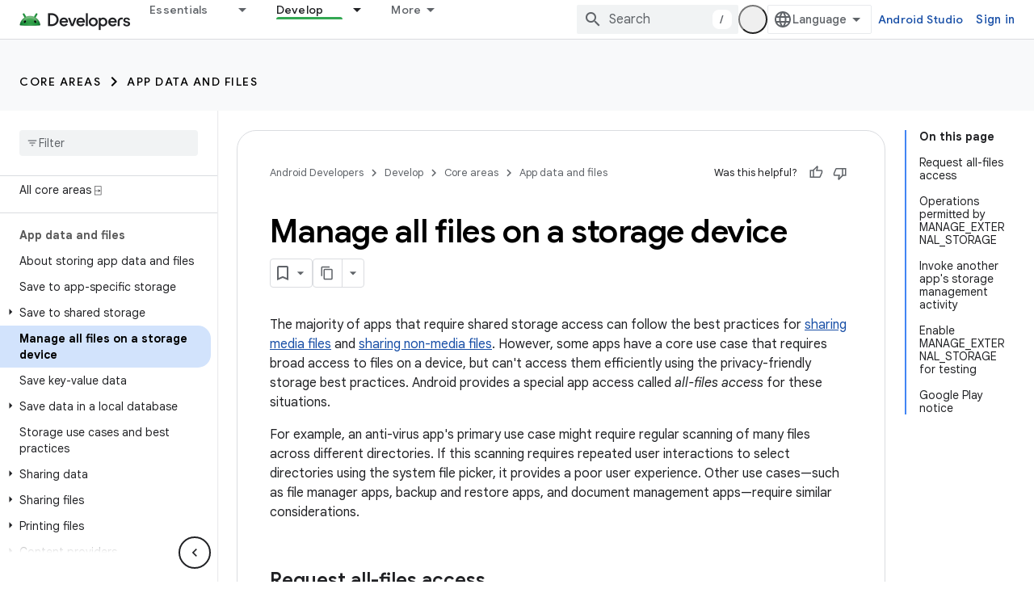

--- FILE ---
content_type: text/html; charset=UTF-8
request_url: https://feedback-pa.clients6.google.com/static/proxy.html?usegapi=1&jsh=m%3B%2F_%2Fscs%2Fabc-static%2F_%2Fjs%2Fk%3Dgapi.lb.en.2kN9-TZiXrM.O%2Fd%3D1%2Frs%3DAHpOoo_B4hu0FeWRuWHfxnZ3V0WubwN7Qw%2Fm%3D__features__
body_size: 78
content:
<!DOCTYPE html>
<html>
<head>
<title></title>
<meta http-equiv="X-UA-Compatible" content="IE=edge" />
<script type="text/javascript" nonce="7RrlijJq0I2uZgJy04koTQ">
  window['startup'] = function() {
    googleapis.server.init();
  };
</script>
<script type="text/javascript"
  src="https://apis.google.com/js/googleapis.proxy.js?onload=startup" async
  defer nonce="7RrlijJq0I2uZgJy04koTQ"></script>
</head>
<body>
</body>
</html>


--- FILE ---
content_type: image/svg+xml
request_url: https://developer.android.com/static/images/training/data-storage/manage-external-storage-lint-warning.svg?authuser=1
body_size: 131244
content:
<svg version="1.1" viewBox="0.0 0.0 836.8740157480315 216.002624671916" fill="none" stroke="none" stroke-linecap="square" stroke-miterlimit="10" xmlns:xlink="http://www.w3.org/1999/xlink" xmlns="http://www.w3.org/2000/svg"><clipPath id="p.0"><path d="m0 0l836.874 0l0 216.00262l-836.874 0l0 -216.00262z" clip-rule="nonzero"/></clipPath><g clip-path="url(#p.0)"><path fill="#000000" fill-opacity="0.0" d="m0 0l836.874 0l0 216.00262l-836.874 0z" fill-rule="evenodd"/><path fill="#000000" fill-opacity="0.0" d="m0 0l850.0 0l0 218.0l-850.0 0z" fill-rule="evenodd"/><g transform=""><clipPath id="p.1"><path d="m0 0l850.0 0l0 218.0l-850.0 0z" clip-rule="evenodd"/></clipPath><image clip-path="url(#p.1)" fill="#000" width="850.0" height="218.0" x="0.0" y="0.0" preserveAspectRatio="none" xlink:href="[data-uri]"/></g></g></svg>